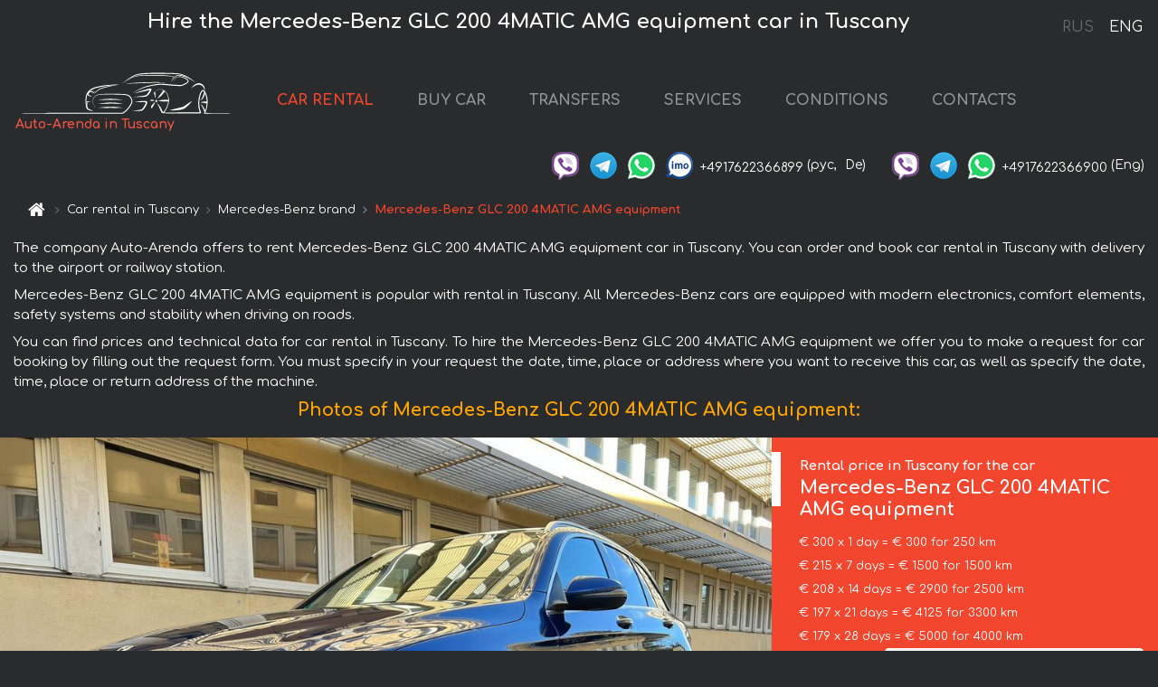

--- FILE ---
content_type: text/html; charset=utf-8
request_url: https://auto-arenda.it/en/tuscany/mercedes--glc-200-4matic
body_size: 8098
content:
<!DOCTYPE html> <html lang="en"><head><meta charset="UTF-8"><meta name="viewport" content="width=device-width,initial-scale=1,minimum-scale=1,shrink-to-fit=no"> <link rel="alternate" hreflang="x-default" href="https://auto-arenda.it/en/tuscany/mercedes--glc-200-4matic" /><link rel="alternate" hreflang="en" href="https://auto-arenda.it/en/tuscany/mercedes--glc-200-4matic" /><link rel="alternate" hreflang="de" href="https://auto-arenda.it/en/tuscany/mercedes--glc-200-4matic" /><link rel="alternate" hreflang="fr" href="https://auto-arenda.it/en/tuscany/mercedes--glc-200-4matic" /><link rel="alternate" hreflang="es" href="https://auto-arenda.it/en/tuscany/mercedes--glc-200-4matic" /><link rel="alternate" hreflang="en-it" href="https://auto-arenda.it/en/tuscany/mercedes--glc-200-4matic" /><link rel="alternate" hreflang="cs" href="https://auto-arenda.it/en/tuscany/mercedes--glc-200-4matic" /><link rel="alternate" hreflang="nl" href="https://auto-arenda.it/en/tuscany/mercedes--glc-200-4matic" /><link rel="alternate" hreflang="pt" href="https://auto-arenda.it/en/tuscany/mercedes--glc-200-4matic" /><link rel="alternate" hreflang="lb" href="https://auto-arenda.it/en/tuscany/mercedes--glc-200-4matic" /><link rel="alternate" hreflang="tr" href="https://auto-arenda.it/en/tuscany/mercedes--glc-200-4matic" /><link rel="alternate" hreflang="ar" href="https://auto-arenda.it/en/tuscany/mercedes--glc-200-4matic" /><link rel="alternate" hreflang="da" href="https://auto-arenda.it/en/tuscany/mercedes--glc-200-4matic" /><link rel="alternate" hreflang="he" href="https://auto-arenda.it/en/tuscany/mercedes--glc-200-4matic" /><link rel="alternate" hreflang="pl" href="https://auto-arenda.it/en/tuscany/mercedes--glc-200-4matic" /><link rel="alternate" hreflang="ru" href="https://auto-arenda.it/ru/tuscany/mercedes--glc-200-4matic" /><link rel="alternate" hreflang="uk" href="https://auto-arenda.it/ru/tuscany/mercedes--glc-200-4matic" /><link rel="alternate" hreflang="be" href="https://auto-arenda.it/ru/tuscany/mercedes--glc-200-4matic" /><link rel="alternate" hreflang="kk" href="https://auto-arenda.it/ru/tuscany/mercedes--glc-200-4matic" /><link rel="alternate" hreflang="uz" href="https://auto-arenda.it/ru/tuscany/mercedes--glc-200-4matic" /><link rel="alternate" hreflang="ce" href="https://auto-arenda.it/ru/tuscany/mercedes--glc-200-4matic" /><link rel="alternate" hreflang="am" href="https://auto-arenda.it/ru/tuscany/mercedes--glc-200-4matic" /><link rel="alternate" hreflang="az" href="https://auto-arenda.it/ru/tuscany/mercedes--glc-200-4matic" /><link rel="alternate" hreflang="lt" href="https://auto-arenda.it/ru/tuscany/mercedes--glc-200-4matic" /><link rel="alternate" hreflang="lv" href="https://auto-arenda.it/ru/tuscany/mercedes--glc-200-4matic" /><link rel="alternate" hreflang="et" href="https://auto-arenda.it/ru/tuscany/mercedes--glc-200-4matic" /><link rel="alternate" hreflang="ka" href="https://auto-arenda.it/ru/tuscany/mercedes--glc-200-4matic" /> <link rel="canonical" href="https://auto-arenda.it/en/tuscany/mercedes--glc-200-4matic" /> <title>Rent the Mercedes-Benz GLC 200 4MATIC AMG equipment car in Tuscany</title><meta name="description" content="Rent Mercedes-Benz GLC 200 4MATIC AMG equipment in Tuscany"/><meta name="keywords" content="rent Mercedes-Benz GLC 200 4MATIC AMG equipment, price for renting a car in Tuscany, car rental, car deposit, rental, reservation, price, features, business class, comfortable car"/> <link rel="apple-touch-icon" sizes="180x180" href="/apple-touch-icon.png"><link rel="icon" type="image/png" sizes="32x32" href="/favicon-32x32.png"><link rel="icon" type="image/png" sizes="16x16" href="/favicon-16x16.png"><link rel="manifest" href="/site.webmanifest"><link rel="mask-icon" href="/safari-pinned-tab.svg" color="#5bbad5"><meta name="msapplication-TileColor" content="#da532c"><meta name="theme-color" content="#ffffff"><link rel="shortcut icon" type="image/x-icon" href="/favicon-32x32.png"/> <link href="https://fonts.googleapis.com/css2?family=Comfortaa:wght@400;700&display=swap" rel="stylesheet"><link href="/fonts/fontello/css/fontello.css" rel="stylesheet"> <link href="https://maxcdn.bootstrapcdn.com/font-awesome/4.7.0/css/font-awesome.min.css" rel="stylesheet" integrity="sha384-wvfXpqpZZVQGK6TAh5PVlGOfQNHSoD2xbE+QkPxCAFlNEevoEH3Sl0sibVcOQVnN" crossOrigin="anonymous"> <link rel="stylesheet" href="https://stackpath.bootstrapcdn.com/bootstrap/4.3.1/css/bootstrap.min.css" integrity="sha384-ggOyR0iXCbMQv3Xipma34MD+dH/1fQ784/j6cY/iJTQUOhcWr7x9JvoRxT2MZw1T" crossorigin="anonymous"> <link  href="https://cdnjs.cloudflare.com/ajax/libs/fotorama/4.6.4/fotorama.css" rel="stylesheet"> <link href="https://cdnjs.cloudflare.com/ajax/libs/gijgo/1.9.13/combined/css/gijgo.min.css" rel="stylesheet" type="text/css" /> <script src="https://code.jquery.com/jquery-3.3.1.min.js" integrity="sha256-FgpCb/KJQlLNfOu91ta32o/NMZxltwRo8QtmkMRdAu8=" crossOrigin="anonymous"></script> <script src="https://cdnjs.cloudflare.com/ajax/libs/fotorama/4.6.4/fotorama.js"></script> <link rel="stylesheet" href="/libs/intl-tel-input/css/intlTelInput.css"/> <script src="/libs/intl-tel-input/js/intlTelInput.min.js"></script> <script>let carId="mercedes--glc-200-4matic",exclusiveOffer=false,carToken="jdgctlsgel",carImagesId=['f1151b45bcf559d66818a586a69901a3','c80f5d2836455dfd2134c26b47015ce6','d2d8a6e13e3370237cce861aed31acc7','f2888808941bffce60645f9dfd99ffb0','23a6f2d117d2f4eb5bdcd719a766bed3','b6d11266cbe1cc9069cc0516072765ca','3f9977896dabb713d5d9e09b662c7da2','d17b5671ba903f95228b432d423a46bf','6a84b4ba012b1285596ad5d28d4fbf69','3a52f518416b0c4f5a8e01b259aed2ae',]</script><meta property="og:title" content="Rent the Mercedes-Benz GLC 200 4MATIC AMG equipment car in Tuscany"/><meta property="og:type" content="website"/><meta property="og:url" content="https://auto-arenda.it/en/tuscany/mercedes--glc-200-4matic"/>  <meta property="og:image" content="https://auto-arenda.it/img/cars-img/mercedes--glc-200-4matic/mercedes--glc-200-4matic--f1151b45bcf559d66818a586a69901a3--640x480.jpg"/><meta property="og:image:secure_url" content="https://auto-arenda.it/img/cars-img/mercedes--glc-200-4matic/mercedes--glc-200-4matic--f1151b45bcf559d66818a586a69901a3--640x480.jpg"/><meta property="og:image:alt" content="Hire the Mercedes-Benz GLC 200 4MATIC AMG equipment car in Tuscany"/><meta property="og:description" content="Rent Mercedes-Benz GLC 200 4MATIC AMG equipment in Tuscany"/> <meta property="og:locale" content="en_GB" /><meta property="og:locale:alternate" content="en_US" /><meta property="og:locale:alternate" content="de_BE" /><meta property="og:locale:alternate" content="de_DE" /><meta property="og:locale:alternate" content="de_LI" /><meta property="og:locale:alternate" content="de_LU" /><meta property="og:locale:alternate" content="de_CH" /><meta property="og:locale:alternate" content="de_AT" /><meta property="og:locale:alternate" content="fr_BE" /><meta property="og:locale:alternate" content="fr_FR" /><meta property="og:locale:alternate" content="fr_LU" /><meta property="og:locale:alternate" content="fr_MC" /><meta property="og:locale:alternate" content="fr_CH" /><meta property="og:locale:alternate" content="es_ES" /><meta property="og:locale:alternate" content="it_IT" /><meta property="og:locale:alternate" content="it_CH" /><meta property="og:locale:alternate" content="cs_CZ" /><meta property="og:locale:alternate" content="nl_BE" /><meta property="og:locale:alternate" content="nl_NL" /><meta property="og:locale:alternate" content="pt_PT" /><meta property="og:locale:alternate" content="tr_TR" /><meta property="og:locale:alternate" content="ar_AE" /><meta property="og:locale:alternate" content="ar_IQ" /><meta property="og:locale:alternate" content="ar_SA" /><meta property="og:locale:alternate" content="ar_QA" /><meta property="og:locale:alternate" content="ar_EG" /><meta property="og:locale:alternate" content="da_DK" /><meta property="og:locale:alternate" content="he_IL" /><meta property="og:locale:alternate" content="pl_PL" /> <meta property="og:site_name" content="Luxury vehicles and VIP cars rental in Europe. Airports transfers and cities transfers in Europe."/>  <!-- Global Site Tag (gtag.js) - Google Analytics -->
<script async src="https://www.googletagmanager.com/gtag/js?id=UA-106057562-2"></script>
<script>window.dataLayer = window.dataLayer || []; function gtag(){dataLayer.push(arguments);} gtag('js', new Date()); gtag('config', 'UA-106057562-2');</script>
   <script>const lng="en",pathToImg="/img/cars-img",minRentalDays=1</script><script defer="defer" src="/js/vendors.bc9e51.bundle.js"></script><script defer="defer" src="/js/carDetails.bc9e51.bundle.js"></script><link href="/css/carDetails.bc9e51.css" rel="stylesheet"></head><body>  <!-- Yandex.Metrika counter --> <script> (function(m,e,t,r,i,k,a){m[i]=m[i]||function(){(m[i].a=m[i].a||[]).push(arguments)}; m[i].l=1*new Date();k=e.createElement(t),a=e.getElementsByTagName(t)[0],k.async=1,k.src=r,a.parentNode.insertBefore(k,a)}) (window, document, "script", "https://cdn.jsdelivr.net/npm/yandex-metrica-watch/tag.js", "ym"); ym(45994950, "init", { clickmap:true, trackLinks:true, accurateTrackBounce:true }); </script> <noscript><div><img src="https://mc.yandex.ru/watch/45994950" style="position:absolute; left:-9999px;" alt="" /></div></noscript> <!-- /Yandex.Metrika counter -->   <!-- Rating Mail.ru counter -->
<script>
  var _tmr = window._tmr || (window._tmr = []);
  _tmr.push({id: "2929149", type: "pageView", start: (new Date()).getTime()});
  (function (d, w, id) {
    if (d.getElementById(id)) return;
    var ts = d.createElement("script"); ts.async = true; ts.id = id;
    ts.src = "https://top-fwz1.mail.ru/js/code.js";
    var f = function () {var s = d.getElementsByTagName("script")[0]; s.parentNode.insertBefore(ts, s);};
    if (w.opera == "[object Opera]") { d.addEventListener("DOMContentLoaded", f, false); } else { f(); }
  })(document, window, "topmailru-code");
</script><noscript><div>
  <img src="https://top-fwz1.mail.ru/counter?id=2929131;js=na" style="border:0;position:absolute;left:-9999px;" alt="Top.Mail.Ru" />
</div></noscript>
<!-- //Rating Mail.ru counter -->
   <div class="menu-flags"><a class="" href="/ru/tuscany/mercedes--glc-200-4matic" title="Auto-Arenda Company, Russian version of the site">RUS </a><a class="active" href="/en/tuscany/mercedes--glc-200-4matic" title="Auto-Arenda Company, English version of the site">ENG</a></div>  <h1>Hire the Mercedes-Benz GLC 200 4MATIC AMG equipment car in Tuscany</h1> <header class="page-header"><nav class="navbar navbar-expand-lg navbar-dark"><a class="navbar-brand mb-0 logo-link" href="/en"><img src="/img/logo/auto-arenda-logo.png" class="d-inline-block align-top rounded logo" alt="Auto-Arenda logo"><h2>Auto-Arenda in Tuscany</h2></a><button class="navbar-toggler navbar-toggler-right" type="button" data-toggle="collapse" data-target="#navbarMenu" aria-controls="navbarMenu" aria-expanded="false" aria-label="Toggle navigation"><span class="navbar-toggler-icon"></span></button> <div class="collapse navbar-collapse" id="navbarMenu"><ul class="navbar-nav"><li class="nav-item active"><a class="nav-link" href="/en/tuscany">CAR RENTAL</a></li><li class="nav-item">  <a class="nav-link" href="/en/buy-car">BUY CAR</a>  </li><li class="nav-item"><a class="nav-link" href="/en/transfer">TRANSFERS</a></li><li class="nav-item"><a class="nav-link" href="/en/services">SERVICES</a></li><li class="nav-item"><a class="nav-link" href="/en/terms-and-conditions">CONDITIONS</a></li><li class="nav-item"><a class="nav-link" href="/en/contacts">CONTACTS</a></li></ul></div> </nav> <address class="top-address"><div class="social-line"><a target="_blank" class="viber-link" href="viber://chat?number=+4917622366899" title="Viber"><span class="social-logos viber"></span></a> <a target="_blank" href="https://t.me/RentVIPLuxurySportCar" title="Telegram"><span class="social-logos telegram"></span></a> <a target="_blank" href="https://wa.me/4917622366899" title="WhatsApp"><span class="social-logos whats-app"></span></a> <span class="social-logos imo"></span> <span class="social-number">+4917622366899</span><span class="social-name"> (рус, </span><span class="social-name"> De)</span></div><div class="social-line"><a target="_blank" class="viber-link" href="viber://chat?number=+4917622366900" title="Viber"><span class="social-logos viber"></span></a> <a target="_blank" href="https://t.me/auto_arenda_eu" title="Telegram"><span class="social-logos telegram not-action"></span></a> <a target="_blank" href="https://wa.me/4917622366900" title="WhatsApp"><span class="social-logos whats-app"></span></a> <span class="social-number">+4917622366900</span><span class="social-name"> (Eng)</span></div></address>   <div class="breadcrumb-container"><ol class="breadcrumb" itemscope itemtype="https://schema.org/BreadcrumbList"><li class="breadcrumb-item"><a href="/en"><span class="icon-home"></span> <span></span></a></li><li class="breadcrumb-item" itemprop="itemListElement" itemscope itemtype="https://schema.org/ListItem"><span></span> <a href="/en/tuscany" itemprop="item"><span itemprop="name">Car rental in Tuscany</span></a><meta itemprop="position" content="1"/></li><li class="breadcrumb-item" itemprop="itemListElement" itemscope itemtype="https://schema.org/ListItem"><span></span> <a href="/en/tuscany/mercedes" itemprop="item"><span itemprop="name">Mercedes-Benz brand</span></a><meta itemprop="position" content="2"/></li><li class="breadcrumb-item active" itemprop="itemListElement" itemscope itemtype="https://schema.org/ListItem" aria-current="page"><span></span> <span itemprop="name">Mercedes-Benz GLC 200 4MATIC AMG equipment</span><meta itemprop="position" content="3"/></li></ol></div>  </header> <main class="container-fluid" itemscope itemtype="https://schema.org/Product"><div class="articles-paragraphs"><header itemprop="description">  <p class="ap">The company Auto-Arenda offers to rent Mercedes-Benz GLC 200 4MATIC AMG equipment car in Tuscany. You can order and book car rental in Tuscany with delivery to the airport or railway station.</p><p class="ap">Mercedes-Benz GLC 200 4MATIC AMG equipment is popular with rental in Tuscany. All Mercedes-Benz cars are equipped with modern electronics, comfort elements, safety systems and stability when driving on roads.</p><p class="ap">You can find prices and technical data for car rental in Tuscany. To hire the Mercedes-Benz GLC 200 4MATIC AMG equipment we offer you to make a request for car booking by filling out the request form. You must specify in your request the date, time, place or address where you want to receive this car, as well as specify the date, time, place or return address of the machine.</p> </header></div><div class="row"><h2 class="article-title gallery-title">Photos of Mercedes-Benz GLC 200 4MATIC AMG equipment:</h2>   <div itemprop="image" itemscope itemtype="https://schema.org/ImageObject"><meta itemprop="url" content="https://auto-arenda.it/img/cars-img/mercedes--glc-200-4matic/mercedes--glc-200-4matic--f1151b45bcf559d66818a586a69901a3--1280x960.jpg"/><meta itemprop="alternateName" content="Rent-a-car Mercedes-Benz GLC 200 4MATIC AMG equipment in Tuscany, photo 1"/></div>  <div itemprop="image" itemscope itemtype="https://schema.org/ImageObject"><meta itemprop="url" content="https://auto-arenda.it/img/cars-img/mercedes--glc-200-4matic/mercedes--glc-200-4matic--c80f5d2836455dfd2134c26b47015ce6--1280x960.jpg"/><meta itemprop="alternateName" content="Rent-a-car Mercedes-Benz GLC 200 4MATIC AMG equipment in Tuscany, photo 2"/></div>  <div itemprop="image" itemscope itemtype="https://schema.org/ImageObject"><meta itemprop="url" content="https://auto-arenda.it/img/cars-img/mercedes--glc-200-4matic/mercedes--glc-200-4matic--d2d8a6e13e3370237cce861aed31acc7--1280x960.jpg"/><meta itemprop="alternateName" content="Rent-a-car Mercedes-Benz GLC 200 4MATIC AMG equipment in Tuscany, photo 3"/></div>  <div itemprop="image" itemscope itemtype="https://schema.org/ImageObject"><meta itemprop="url" content="https://auto-arenda.it/img/cars-img/mercedes--glc-200-4matic/mercedes--glc-200-4matic--f2888808941bffce60645f9dfd99ffb0--1280x960.jpg"/><meta itemprop="alternateName" content="Rent-a-car Mercedes-Benz GLC 200 4MATIC AMG equipment in Tuscany, photo 4"/></div>  <div itemprop="image" itemscope itemtype="https://schema.org/ImageObject"><meta itemprop="url" content="https://auto-arenda.it/img/cars-img/mercedes--glc-200-4matic/mercedes--glc-200-4matic--23a6f2d117d2f4eb5bdcd719a766bed3--1280x960.jpg"/><meta itemprop="alternateName" content="Rent-a-car Mercedes-Benz GLC 200 4MATIC AMG equipment in Tuscany, photo 5"/></div>  <div itemprop="image" itemscope itemtype="https://schema.org/ImageObject"><meta itemprop="url" content="https://auto-arenda.it/img/cars-img/mercedes--glc-200-4matic/mercedes--glc-200-4matic--b6d11266cbe1cc9069cc0516072765ca--1280x960.jpg"/><meta itemprop="alternateName" content="Rent-a-car Mercedes-Benz GLC 200 4MATIC AMG equipment in Tuscany, photo 6"/></div>  <div itemprop="image" itemscope itemtype="https://schema.org/ImageObject"><meta itemprop="url" content="https://auto-arenda.it/img/cars-img/mercedes--glc-200-4matic/mercedes--glc-200-4matic--3f9977896dabb713d5d9e09b662c7da2--1280x960.jpg"/><meta itemprop="alternateName" content="Rent-a-car Mercedes-Benz GLC 200 4MATIC AMG equipment in Tuscany, photo 7"/></div>  <div itemprop="image" itemscope itemtype="https://schema.org/ImageObject"><meta itemprop="url" content="https://auto-arenda.it/img/cars-img/mercedes--glc-200-4matic/mercedes--glc-200-4matic--d17b5671ba903f95228b432d423a46bf--1280x960.jpg"/><meta itemprop="alternateName" content="Rent-a-car Mercedes-Benz GLC 200 4MATIC AMG equipment in Tuscany, photo 8"/></div>  <div itemprop="image" itemscope itemtype="https://schema.org/ImageObject"><meta itemprop="url" content="https://auto-arenda.it/img/cars-img/mercedes--glc-200-4matic/mercedes--glc-200-4matic--6a84b4ba012b1285596ad5d28d4fbf69--1280x960.jpg"/><meta itemprop="alternateName" content="Rent-a-car Mercedes-Benz GLC 200 4MATIC AMG equipment in Tuscany, photo 9"/></div>  <div itemprop="image" itemscope itemtype="https://schema.org/ImageObject"><meta itemprop="url" content="https://auto-arenda.it/img/cars-img/mercedes--glc-200-4matic/mercedes--glc-200-4matic--3a52f518416b0c4f5a8e01b259aed2ae--1280x960.jpg"/><meta itemprop="alternateName" content="Rent-a-car Mercedes-Benz GLC 200 4MATIC AMG equipment in Tuscany, photo 10"/></div>  <div class="com-lg-9 col-xl-8 no-gutters fotorama-container" id="info"><div id="fotorama" class="fotorama" data-width="1280" data-ratio="4/3" data-nav="thumbs" data-thumbheight="96" data-thumbwidth="128" data-auto="true">  </div></div><div class="com-lg-3 col-xl-4 no-gutters details-container"><div class="container-fluid car-info"><div class="row">    <div class="car-price marker"><h3>Rental price in Tuscany for the car <span class="car-name"><span itemprop="brand" itemtype="https://schema.org/Brand" itemscope><span itemprop="name">Mercedes-Benz</span></span><span itemprop="model"> GLC 200 4MATIC AMG equipment</span></span></h3><div itemprop="offers" itemscope itemtype="https://schema.org/Offer">    <div class="season-normal">  <meta itemprop="availability" content="https://schema.org/InStock"/><meta itemprop="priceValidUntil" content="2030-01-01"/><ul class="car-details ">   <li>  <span>€ 300 x 1 day = € 300 for 250 km </span></li>    <li>  <span>€ 215 x 7 days = € 1500 for 1500 km </span></li>    <li>  <span>€ 208 x 14 days = € 2900 for 2500 km </span></li>    <li>  <span>€ 197 x 21 days = € 4125 for 3300 km </span></li>    <li>  <meta itemprop="priceCurrency" content="EUR"><meta itemprop="price" content="5000">  <span>€ 179 x 28 days = € 5000 for 4000 km </span></li>   </ul></div>   <div class="calculate-price-button-wrapper"><a itemprop="url" class="calculate-price-button btn btn-light" href="#calculator">Calculating the cost of car <span class="icon-right-open"></span></a></div>  </div>  <hr/><ul class="car-details">  <li>€ 1.5 / km – Price for exceeding the mileage limit</li>    <li>€ 3000 – Pledge / Liability / Franchise. Deposit will block on the main driver’s credit card OR accept cash.</li>  </ul>  </div>   <div class="car-characteristics marker">    <h3>Technical specification <span class="car-name" itemprop="name">Mercedes-Benz GLC 200 4MATIC AMG equipment</span></h3>   <ul class="car-details">    <li>Transmission – Automatic</li>     <li>Seats – 5</li>     <li>GPS – on board</li>     <li>Year – 2022</li>     <li>Power of Engine – 197 hp</li>     <li>Maximum speed – 215 km/h</li>     <li>Acceleration to 100 km/h – 7.9 sec</li>     <li>Engine capacity – 1991 cc</li>   </ul>   <hr/>   <ul class="car-details">    <li>Minimum driver age – 25 years old</li>   </ul>  </div></div></div></div></div><div class="row car-request"><section class="container">   <script>const templateH = "h",
        templateM = "min",
        templateD = "day(s)",
        templateKm = "km",
        carPrice = {
            "pricePackages": { "Standard": {
                    "price": [0,300,600,900,1200,1500,1500,1500,1714,1929,2143,2357,2571,2786,2900,3107,3314,3521,3729,3936,4125,4125,4321,4518,4714,4911,5000,5000,5000],
                    "km": [0,250,500,750,1000,1250,1500,1500,1714,1929,2143,2357,2500,2500,2500,2679,2857,3036,3214,3300,3300,3300,3457,3614,3771,3929,4000,4000,4000],
                    "extraKm": "1.5"
                },    }
        }</script><h2 class="text-center" id="calculator">Calculating the cost of  the Mercedes-Benz GLC 200 4MATIC AMG equipment</h2><form id="carCalcRequestForm" method="post" autocomplete="off"><fieldset><div class="form-group row"><div class="col-12">&nbsp;</div></div><div class="form-group row"><div class="col-12 text-center"><strong>Start of lease (getting the car) or transfer</strong></div></div><div class="form-group row"><label for="dateStart" class="col-3 col-form-label text-right text-nowrap">Date</label><div class="col-auto"><input id="dateStart" name="dateStart" class="form-control" type="text" maxlength="100" aria-describedby="name" readonly="readonly" autocomplete="off"></div></div><div class="input-group row time-select"><label for="timeStart" class="col-3 col-form-label text-right text-nowrap">Time</label><div class="col-6 input-group time-field"><div class="input-group-append icon-for-field-wrapper"><div class="icon-for-field"><i class="gj-icon clock clock-icon"></i></div></div><select id="timeStart" name="timeStart"></select></div></div><div class="form-group row"><div class="col-12">&nbsp;</div></div><div class="form-group row"><div class="col-12 text-center"><strong>Finish of lease (returning of the car) or transfer</strong></div></div><div class="form-group row"><label for="dateEnd" class="col-3 col-form-label text-right text-nowrap">Date</label><div class="col-auto"><input id="dateEnd" name="dateEnd" class="form-control" type="text" aria-describedby="name" readonly="readonly" autocomplete="off"></div></div><div class="input-group row time-select"><label for="timeEnd" class="col-3 col-form-label text-right text-nowrap">Time</label><div class="col-6 input-group time-field"><div class="input-group-append icon-for-field-wrapper"><div class="icon-for-field"><i class="gj-icon clock clock-icon"></i></div></div><select id="timeEnd" name="timeEnd"></select></div></div><div class="form-group row"><div class="col-12">&nbsp;</div></div><div class="alert alert-danger hide" role="alert" id="alertNoDateTime">The date and time of the return of the car can not be earlier than the date and time of receipt of the car.</div><div class="alert alert-danger hide" role="alert" id="calcDaysLimit">The cost of renting a car is limited to a maximum of 28 days. If you are interested in renting for more than 28 days, you can make a request to us by email.</div><div class="alert alert-danger hide" role="alert" id="calcDaysMinLimit">days - minimum rental period for this car</div><div class=""><div class="alert alert-info" id="calcDuration"><h4 class="alert-heading">Info:</h4><p></p><p id="calcDurationDescribe">Based on the data you entered, calculated duration of rental car is <span class="font-weight-bold" id="durH"></span><span class="font-weight-bold" id="durM"></span>, that at a daily rent corresponds <span class="font-weight-bold"><span class="font-weight-bold" id="durD"></span> days</span>.</p></div></div><div class=""><div id="calcPackages" class="hide"><div class="hide" id="carPackageStandard"><br/><h5 class="alert-heading font-weight-bold"> Package &#34;Standard&#34; <span class="badge badge-warning">€ <span class="price-per-day"></span> per day</span></h5><div class="alert package-alert" id="alertStandard"><p><span class="font-weight-bold car-package-price"></span> - cost for <span class="font-weight-bold car-package-days"></span> rent. </p><hr class="top-border-color"><p><span class="font-weight-bold car-package-km"></span> mileage included in the cost. </p><p><span class="font-weight-bold car-package-extra-km"></span> - price for 1 km of additional mileage. </p><p><span class="font-weight-bold">€ 3000</span> - Pledge/Liability/Franchise/Deposit </p><button class="btn btn-primary btn-package" id="butStandard">SELECT</button></div></div><div class="hide" id="carPackageEconomical"><br/><h5 class="alert-heading font-weight-bold"> Package &#34;Economical&#34; <span class="badge badge-warning">€ <span class="price-per-day"></span> per day</span></h5><div class="alert package-alert" id="alertEconomical"><p><span class="font-weight-bold car-package-price"></span> - cost for <span class="font-weight-bold car-package-days"></span> rent. </p><hr class="top-border-color"><p><span class="font-weight-bold car-package-km"></span> mileage included in the cost. </p><p><span class="font-weight-bold car-package-extra-km"></span> - price for 1 km of additional mileage. </p><p><span class="font-weight-bold">€ 3000</span> - Pledge/Liability/Franchise/Deposit </p><button class="btn btn-primary btn-package" id="butEconomical">SELECT</button></div></div><div class="hide" id="carPackageMinimal"><br/><h5 class="alert-heading font-weight-bold"> Package &#34;Minimal&#34; <span class="badge badge-warning">€ <span class="price-per-day"></span> per day</span></h5><div class="alert package-alert" id="alertMinimal"><p><span class="font-weight-bold car-package-price"></span> - cost for <span class="font-weight-bold car-package-days"></span> rent. </p><hr class="top-border-color"><p><span class="font-weight-bold car-package-km"></span> mileage included in the cost. </p><p><span class="font-weight-bold car-package-extra-km"></span> - price for 1 km of additional mileage. </p><p><span class="font-weight-bold">€ 3000</span> - Pledge/Liability/Franchise/Deposit </p><button class="btn btn-primary btn-package" id="butMinimal">SELECT</button></div></div><div id="depositInfo" class="alert alert-info" role="alert"><strong>Deposit</strong> will block on the main driver’s credit card OR accept cash.</div><div id="welcomeToForm" class="alert alert-info" role="alert">If you want to make a request for the availability of this car for the dates you entered - fill the form below, please.</div></div></div><div class="form-group row"><div class="col-12"><hr class="border-top-1"></div></div><div class="form-group row"><div class="col-12 text-center"><strong>Contact details</strong></div></div><div class=""><div class="form-group row hide" id="selectPackages"><label for="selPackage" class="col-auto col-form-label text-right text-nowrap">Select Price Package for car:</label><div class="col-auto"><select class="custom-select сol-100" id="selPackage"></select></div></div></div><div class="form-group row bottom-margin-02"><div class="col text-center">Pick-Up Location (City, ZIP or airport, hotel)</div></div><div class="form-group row"><label for="cityStart" class="col-3 col-form-label text-right text-nowrap"></label><div class="col-auto"><input id="cityStart" name="cityStart" class="form-control" type="text" maxlength="100" aria-describedby="name" autocomplete="off"></div></div><div class="form-group row bottom-margin-02"><div class="col text-center">Drop-off Location (City, hotel, airport, etc.)</div></div><div class="form-group row"><label for="cityEnd" class="col-3 col-form-label text-right text-nowrap"></label><div class="col-auto"><input id="cityEnd" name="cityEnd" class="form-control" type="text" maxlength="100" aria-describedby="name" autocomplete="off"></div></div><hr><div class="form-group row"><label for="name" class="col-3 col-form-label text-right text-nowrap">Name</label><div class="col-auto"><input id="name" name="name" class="form-control" type="text" maxlength="100" aria-describedby="name" autocomplete="off"></div></div><div class="form-group row"><label for="email" class="col-3 col-form-label text-right text-nowrap">E-mail</label><div class="col-auto"><input id="email" name="email" class="form-control" type="text" maxlength="100" aria-describedby="email" autocomplete="off"></div></div><div class="input-group"><div class="checkbox"><label><input type="checkbox" name="isSubscribe" checked="checked" value="true" autocomplete="off"> notify about information via E-mail</label></div></div><div class="form-group row"><label for="phone" class="col-3 col-form-label text-right text-nowrap">Phone</label><div class="col-auto"><input id="phone" name="phone" class="form-control" type="text" maxlength="100" aria-describedby="phone" autocomplete="off"></div><div class="col small"><div>Please, to write your phone number in a standard form that seems to be recognized internationally.</div><div>The format is as follows:</div><div>+Country_Code Area_Code Local_Number</div><div>For example, <strong>+49 176 22366899</strong></div></div></div><div id="messageDiv" class="form-group"><label for="message" class="col-form-label">Your questions about booking a car or transfer (car with driver)</label><div class="col-auto"><textarea id="message" name="message" class="form-control" rows="5" maxlength="2000" aria-describedby="message"></textarea></div></div>  <div class="alert alert-warning hide" id="calcDeliveryWarning"><p>Calculated prices don&#39;t include delivery of the car, transfer or transportation of cars to another city. Delivery and drop off services are calculated separately on request.</p></div>  <div class="alert alert-danger hide" id="calcNotFillData"><p>Required fields were not filled in the form. Please fill fields above marked in red - the start and end dates of the car rent, and fields in the &#34;Contact details and car request&#34; form.</p></div><div id="carCalcRequestFormButtonDiv" class="text-right form-group has-success"><button id="carCalcRequestFormButton" class="btn btn-primary">SEND</button></div></fieldset></form>    </section></div></main> <footer class="footer-bottom"><div class="footer-copyright"><span class="text-muted copyright">Copyright © 2026 Auto-Arenda</span><a href="/en/cookie-policy" class="policies">Cookie Policy</a><a href="/en/privacy-policy" class="policies">Privacy Policy</a></div></footer> <div class="cookies-and-tracking hide alert alert-light alert-dismissible fixed-bottom text-secondary" role="alert"><button type="button" class="close" data-dismiss="alert" aria-label="Close"><span aria-hidden="true">&times;</span></button> <span class="cookies-message">By continuing to browse or by clicking <strong>"Accept All"</strong>, you agree to <a href="/en/cookie-policy">”Cookie Policy”</a> and agree to storing of first and third-party cookies on your browser to assist in our marketing, to enhance site navigation and analyze site usage. <button class="btn-cookies-and-tracking btn btn-secondary btn-sm">Accept All</button></span></div>      <script src="https://cdnjs.cloudflare.com/ajax/libs/popper.js/1.14.7/umd/popper.min.js" integrity="sha384-UO2eT0CpHqdSJQ6hJty5KVphtPhzWj9WO1clHTMGa3JDZwrnQq4sF86dIHNDz0W1" crossorigin="anonymous"></script> <script src="https://stackpath.bootstrapcdn.com/bootstrap/4.3.1/js/bootstrap.min.js" integrity="sha384-JjSmVgyd0p3pXB1rRibZUAYoIIy6OrQ6VrjIEaFf/nJGzIxFDsf4x0xIM+B07jRM" crossorigin="anonymous"></script> <script>$(document).ready((function(){var a=$("#fotorama").fotorama().data("fotorama"),o="128x96";function t(){var t="1280x960",i=window.innerWidth;if(i>=1200&&i<=1500&&(t="1024x768"),i>1024&&i<1200&&(t="1280x960"),i>640&&i<=1024?t="1024x768":i>400&&i<=640?t="640x480":i<=400&&(t="400x300"),o!=t){var h=[];carImagesId.forEach((function(a){h.push({img:pathToImg+"/"+carId+"/"+carId+"--"+a+"--"+t+".jpg",thumb:pathToImg+"/"+carId+"/"+carId+"--"+a+"--128x96.jpg"})})),a.load(h),o=t}}function i(){var a=$("main").outerWidth();a<640&&a>470?$(".fotorama").fotorama({thumbheight:72,thumbwidth:96}):a<=470?$(".fotorama").fotorama({thumbheight:48,thumbwidth:64}):$(".fotorama").fotorama({thumbheight:96,thumbwidth:128})}t(),i(),$(window).resize((function(){t(),i()}))})),$(document).ready((function(){$("#radioSeasonHigh").click((function(a){$(".season-normal").hide(),$(".season-high").show()})),$("#radioSeasonNormal").click((function(a){$(".season-normal").show(),$(".season-high").hide()}))}))</script></body></html>